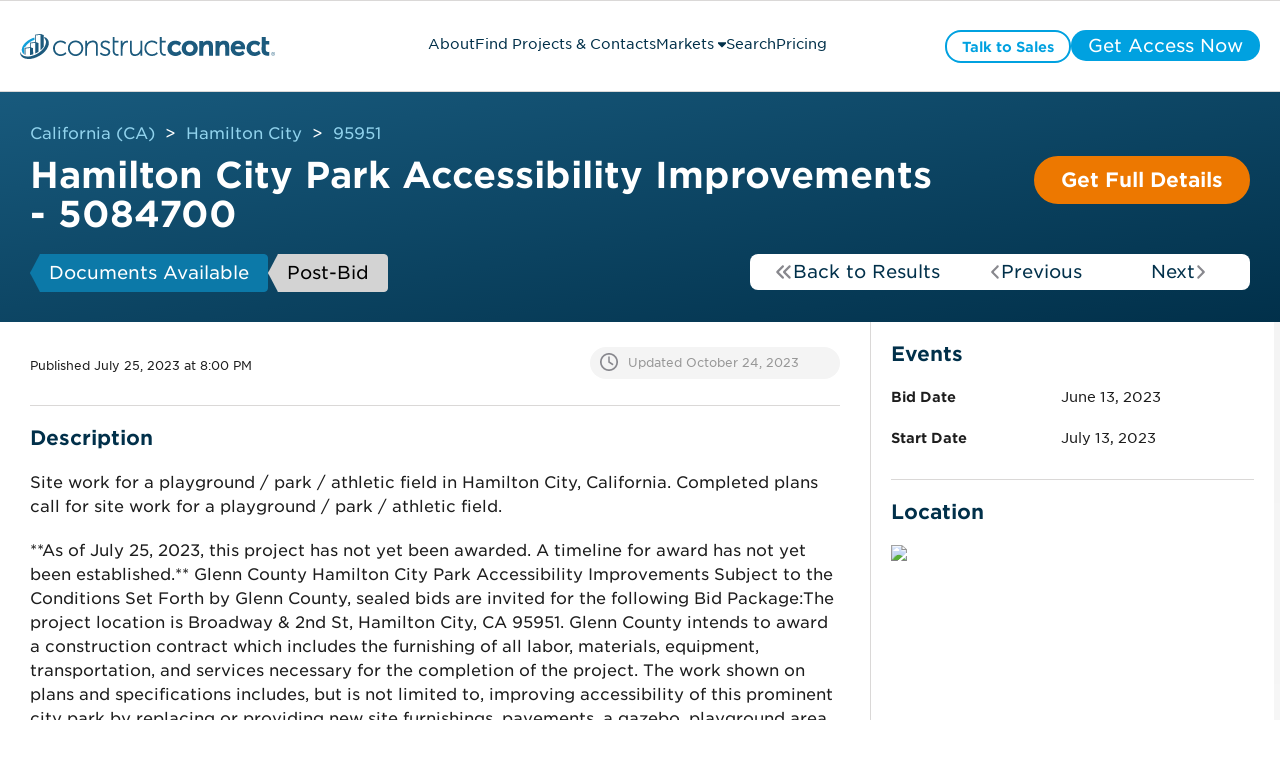

--- FILE ---
content_type: text/css
request_url: https://projects.constructconnect.com/hubfs/hub_generated/template_assets/1/115810780716/1767907058110/template_module_project_details.min.css
body_size: 579
content:
@media(max-width:479px){.module_project_details .mobile-one-whole{width:96.5%!important}}.module_project_details .grid__item{padding-bottom:10px;padding-top:10px}.module_project_details .cc_project_details h2,.module_project_details .cc_project_details h3,.module_project_details .cc_project_details h4,.module_project_details .cc_project_details h5,.module_project_details .cc_project_details h6,.module_project_details .cc_project_details p,.module_project_details .cc_project_details span{word-break:break-word}.module_project_details .cc_details .cc_field_container .cc_spacer,.module_project_details .cc_details .cc_field_container label{margin-right:20px}.module_project_details .cc_card .cc_field_container .cc_spacer,.module_project_details .cc_card .cc_field_container label{margin-right:10px}.module_project_details .cc_text_transparent{color:transparent!important}.module_project_details .cc_heading :first-child,.module_project_details .cc_subheading :first-child{margin:0;padding:0}.module_project_details .cc_heading+.cc_subheading{margin-top:8px}.module_project_details .cc_project_details p{margin:0;padding:10px 0}.module_project_details .cc_project_details .cc_map_group p{margin-top:30px}.module_project_details .cc_project_details .cc_details .cc_field_container.cc_flex>:first-child{max-width:150px;min-width:150px}.module_project_details .cc_project_details .cc_card .cc_field_container.cc_flex>:first-child{max-width:70px;min-width:70px}.module_project_details .cc_project_details .cc_card .cc_field_container>.cc_spacer+label,.module_project_details .cc_project_details .cc_details .cc_field_container>.cc_spacer+label{max-width:50px;min-width:50px}.module_project_details .cc_project_details .cc_spacer{min-width:120px}.module_project_details .cc_project_details .cc_card .cc_spacer{min-width:70px}.module_project_details .cc_project_details .cc_field_container>.cc_element_container>p,.module_project_details .cc_project_details .cc_field_container>label *{font-size:14px;word-break:break-word}.module_project_details .cc_project_details .cc_field_container>label *{font-weight:700}.module_project_details .cc_card_group,.module_project_details .cc_description,.module_project_details .cc_details,.module_project_details .cc_dropdown_group,.module_project_details .cc_item_group,.module_project_details .cc_map_group{padding-top:0}.module_project_details .cc_project_details:first-child:before,.module_project_details .cc_project_details:last-child:after{border-top:1px solid #dad8d7;display:block;margin:10px 10px 10px auto;width:100%}.module_project_details .cc_icon>.cc_element_container>p{line-height:normal}.module_project_details .cc_card .cc_subheading{margin-top:0}.module_project_details .cc_card_group .cc_icon{margin-left:-5px}.module_project_details .cc_card_group .cc_card .cc_element_container p,.module_project_details .cc_card_group .cc_card label p{padding-bottom:5px;padding-top:5px}.module_project_details .cc_card_group .cc_card .cc_icon p{padding-bottom:10px;padding-top:10px}@media(max-width:1023px){.module_project_details .cc_card_group .cc_card:nth-child(3){display:none}}.module_project_details .cc_dropdown_card{margin-bottom:0!important;padding:0}.module_project_details .cc_dropdown_card>.cc_field_group{padding-left:13px;padding-right:13px}.module_project_details .cc_dropdown_card .cc_heading_container{max-height:25px;overflow:hidden;transition:.5s}.module_project_details .cc_dropdown_card .cc_heading_container:hover{max-height:50px}.module_project_details .cc_dropdown_group .cc_card p{padding-bottom:5px!important;padding-top:5px!important}.module_project_details .cc_dropdown_card>.cc_field_group:first-child,.module_project_details .cc_dropdown_card>.cc_field_group:first-child *{cursor:pointer}.module_project_details .cc_dropdown_card>.cc_field_group:first-child{margin-bottom:0!important;padding-bottom:13px;padding-top:13px}.module_project_details .cc_dropdown_card_content{overflow:hidden;transition:.5s}.module_project_details .cc_dropdown_card_collapsed>.cc_dropdown_card_content{max-height:0}.module_project_details .cc_dropdown_card_expanded>.cc_field_group:last-child{padding-bottom:13px}.module_project_details .cc_dropdown_icon{margin-left:auto;order:2}.module_project_details .cc_dropdown_icon i{padding-right:5px}.module_project_details .cc_dropdown_icon p{padding:0}.module_project_details .cc_project_details .cc_count{height:120px;margin-left:0!important;margin-right:0!important}.module_project_details .cc_project_details .cc_count:not(:last-child){border-right:1px solid #dad8d7}.cc_field_group.cc_map.grid__item.one-whole.text--center.hard>.cc_map_snapshot{height:160px;width:100%}@media (max-width:767px){.module_project_details .cc_project_details .cc_count:not(:last-child){border-right:none}.two_col_template-column-5-row-0-vertical-alignment>.row-fluid{flex-wrap:wrap}}.module_project_details .cc_map_snapshot>.cc_element_container>img{max-height:200px;min-height:160px;object-fit:cover;padding-bottom:10px;padding-top:10px;width:100%}.module_project_details .cc_map>.cc_map_snapshot:not(:last-child) img{padding-bottom:0}.module_project_details .cc_map>.cc_map_snapshot:not(:first-child) img{padding-top:0}.module_project_details .cc_card_group .cc_icon{cursor:pointer}.module_project_details .cc_icon_active i{color:#f4b412!important}.cc_proj_details_map_placeholder{display:block}.cc_cta_button_wrapper,.cc_cta_button_wrapper>span{margin:0 auto;width:fit-content}.module_project_details .cc_tag{clip-path:none!important}@media (max-width:1080px){.two_col_template-column-5-row-0-vertical-alignment>.row-fluid{flex-direction:column!important}.two_col_template-column-5-row-0-vertical-alignment>.row-fluid .span6{width:100%}}